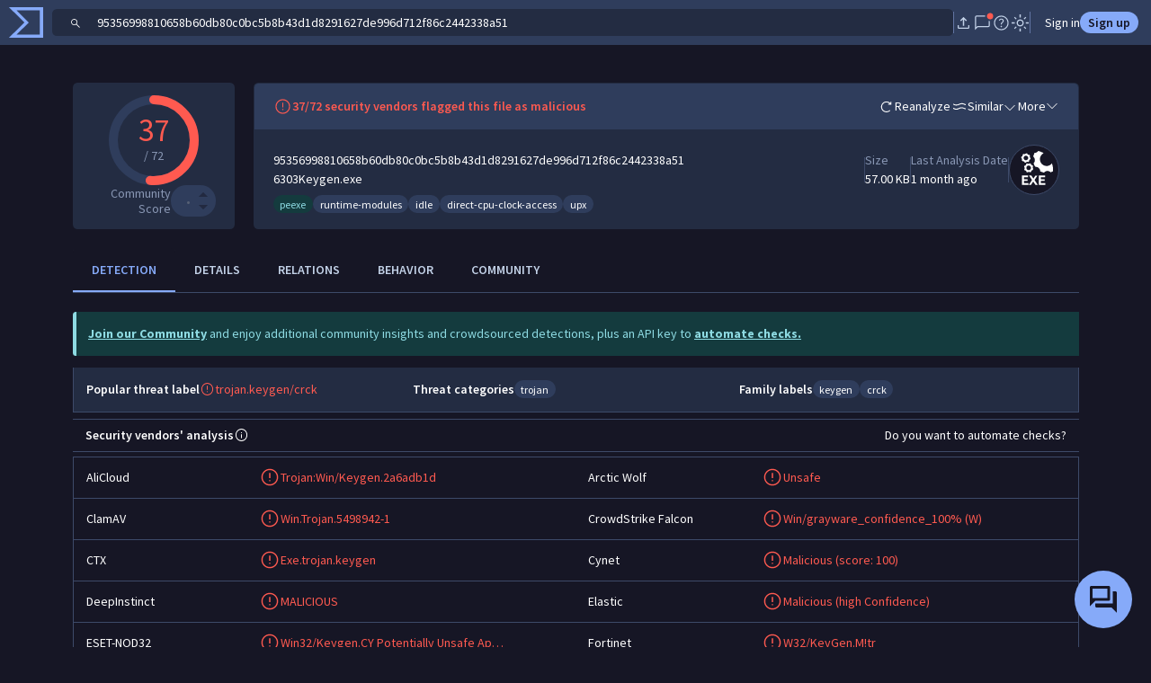

--- FILE ---
content_type: text/javascript
request_url: https://www.virustotal.com/gui/87775.16336bd294da81b9b862.js
body_size: 6197
content:
"use strict";(self.webpackChunkvt_ui_main=self.webpackChunkvt_ui_main||[]).push([[87775],{19435:(t,e,i)=>{var r=i(33181),n=i.n(r),s=i(55854),o=i.n(s)()(n());o.push([t.id,":host{display:block}#container{cursor:pointer;text-align:center}",""]),e.A=o},44687:(t,e,i)=>{var r=i(33181),n=i.n(r),s=i(55854),o=i.n(s)()(n());o.push([t.id,"",""]),e.A=o},49844:(t,e,i)=>{i.d(e,{i:()=>f});var r=i(73383),n=i(84064),s=i(84193),o=i(25371),a=i(19051),l=i(60995),d=i(74720),h=i(28446);function c(t,e,i,r,n,s,o){try{var a=t[s](o),l=a.value}catch(t){i(t);return}a.done?e(l):Promise.resolve(l).then(r,n)}function p(t){return function(){var e=this,i=arguments;return new Promise(function(r,n){var s=t.apply(e,i);function o(t){c(s,r,n,o,a,"next",t)}function a(t){c(s,r,n,o,a,"throw",t)}o(void 0)})}}function u(t){for(var e=1;e<arguments.length;e++){var i=null!=arguments[e]?arguments[e]:{},r=Object.keys(i);"function"==typeof Object.getOwnPropertySymbols&&(r=r.concat(Object.getOwnPropertySymbols(i).filter(function(t){return Object.getOwnPropertyDescriptor(i,t).enumerable}))),r.forEach(function(e){var r;r=i[e],e in t?Object.defineProperty(t,e,{value:r,enumerable:!0,configurable:!0,writable:!0}):t[e]=r})}return t}function m(t,e){return e=null!=e?e:{},Object.getOwnPropertyDescriptors?Object.defineProperties(t,Object.getOwnPropertyDescriptors(e)):(function(t){var e=Object.keys(t);if(Object.getOwnPropertySymbols){var i=Object.getOwnPropertySymbols(t);e.push.apply(e,i)}return e})(Object(e)).forEach(function(i){Object.defineProperty(t,i,Object.getOwnPropertyDescriptor(e,i))}),t}class f extends(0,h.t1)(t=>n.h4.domains.get(t),t=>(0,r.h)(t.data)){getAssociations(){return p(function*(){let t=new o.un(this.id);return yield t.relationshipsCreated,t.relationships.associations}).call(this)}getReports(){return p(function*(){let t=new o.un(this.id);return yield t.relationshipsCreated,t.relationships.reports}).call(this)}constructor(t){var e;super(t),e=this,this.caaContextAttributeParams={flag:{columnName:"Flag"},tag:{columnName:"Tag"},ttl:{columnName:"TTL",link:t=>d.Z8.getSearchUrl({entity:"domain",caa_ttl:t.context_attributes.ttl})}},this.mxContextAttributeParams={priority:{columnName:"Expire"},ttl:{columnName:"TTL",link:t=>d.Z8.getSearchUrl({entity:"domain",mx_ttl:t.context_attributes.ttl})}},this.cnameContextAttributeParams={ttl:{columnName:"TTL",link:t=>d.Z8.getSearchUrl({entity:"domain",cname_ttl:t.context_attributes.ttl})}},this.nsContextAttributeParams={ttl:{columnName:"TTL",link:t=>d.Z8.getSearchUrl({entity:"domain",ns_ttl:t.context_attributes.ttl})}},this.soaContextAttributeParams={expire:{columnName:"Expire"},minimum:{columnName:"Minimum"},refresh:{columnName:"Refresh"},retry:{columnName:"Retry"},rname:{columnName:"RName"},serial:{columnName:"Serial"},ttl:{columnName:"TTL",link:t=>d.Z8.getSearchUrl({entity:"domain",soa_ttl:t.context_attributes.ttl})}},this.resolutions=function(){let t=arguments.length>0&&void 0!==arguments[0]?arguments[0]:{};return(0,h.hN)(()=>n.h4.domains.listRelationship(e.id,"resolutions",u({},t)),t=>l.w9.domainResolutionFormatter((0,r.h)(t)))},this.downloadedFiles=function(){let t=arguments.length>0&&void 0!==arguments[0]?arguments[0]:{};return(0,h.hN)(()=>n.h4.domains.listRelationship(e.id,"downloaded_files",u({},t)).then(t=>m(u({},t),{data:t.data.filter(h.ZN)})),t=>l.w9.fileFormatter((0,r.h)(t)))},this.urls=function(){let t=arguments.length>0&&void 0!==arguments[0]?arguments[0]:{};return(0,h.NG)(()=>n.h4.domains.listRelationship(e.id,"urls",u({},t)),t=>l.w9.urlFormatter((0,r.h)(t)))},this.communicatingFiles=function(){let t=arguments.length>0&&void 0!==arguments[0]?arguments[0]:{};return(0,h.hN)(()=>n.h4.domains.listRelationship(e.id,"communicating_files",u({},t)).then(t=>m(u({},t),{data:t.data.filter(h.ZN)})),t=>l.w9.fileFormatter((0,r.h)(t)))},this.referrerFiles=function(){let t=arguments.length>0&&void 0!==arguments[0]?arguments[0]:{};return(0,h.hN)(()=>n.h4.domains.listRelationship(e.id,"referrer_files",u({},t)).then(t=>m(u({},t),{data:t.data.filter(h.ZN)})),t=>l.w9.fileFormatter((0,r.h)(t)))},this.getGraphs=function(){let t=arguments.length>0&&void 0!==arguments[0]?arguments[0]:{};return(0,h.hN)(()=>n.h4.domains.listRelationship(e.id,"graphs",u({attributes:["private","graph_data","creation_date"],relationships:["owner"]},t)),t=>t)},this.historicalSslCertificates=function(){let t=arguments.length>0&&void 0!==arguments[0]?arguments[0]:{};return(0,h.hN)(()=>n.h4.domains.listRelationship(e.id,"historical_ssl_certificates",u({},t)),t=>(0,r.h)(t))},this.historicalWhoIs=function(){let t=arguments.length>0&&void 0!==arguments[0]?arguments[0]:{};return(0,h.hN)(()=>n.h4.domains.listRelationship(e.id,"historical_whois",u({},t)),t=>(0,r.h)(t))},this.subdomains=function(){let t=arguments.length>0&&void 0!==arguments[0]?arguments[0]:{};return(0,h.hN)(()=>n.h4.domains.listRelationship(e.id,"subdomains",u({relationships:["resolutions"]},t)),t=>l.w9.formatDomainForList(l.w9.domainFormatter((0,r.h)(t))))},this.siblings=function(){let t=arguments.length>0&&void 0!==arguments[0]?arguments[0]:{};return(0,h.hN)(()=>n.h4.domains.listRelationship(e.id,"siblings",u({relationships:["resolutions"]},t)),t=>l.w9.formatDomainForList(l.w9.domainFormatter((0,r.h)(t))))},this.caaRecords=function(){let t=arguments.length>0&&void 0!==arguments[0]?arguments[0]:{};return(0,h.hN)(()=>n.h4.domains.listRelationship(e.id,"caa_records",u({},t)),t=>l.w9.formatDNSRecordData((0,r.h)(t),e.caaContextAttributeParams))},this.cnameRecords=function(){let t=arguments.length>0&&void 0!==arguments[0]?arguments[0]:{};return(0,h.hN)(()=>n.h4.domains.listRelationship(e.id,"cname_records",u({},t)),t=>l.w9.formatDNSRecordData((0,r.h)(t),e.cnameContextAttributeParams))},this.mxRecords=function(){let t=arguments.length>0&&void 0!==arguments[0]?arguments[0]:{};return(0,h.hN)(()=>n.h4.domains.listRelationship(e.id,"mx_records",u({},t)),t=>l.w9.formatDNSRecordData((0,r.h)(t),e.mxContextAttributeParams))},this.nsRecords=function(){let t=arguments.length>0&&void 0!==arguments[0]?arguments[0]:{};return(0,h.hN)(()=>n.h4.domains.listRelationship(e.id,"ns_records",u({},t)),t=>l.w9.formatDNSRecordData((0,r.h)(t),e.nsContextAttributeParams))},this.soaRecords=function(){let t=arguments.length>0&&void 0!==arguments[0]?arguments[0]:{};return(0,h.hN)(()=>n.h4.domains.listRelationship(e.id,"soa_records",u({},t)),t=>l.w9.formatDNSRecordData((0,r.h)(t),e.soaContextAttributeParams))},this.getCollections=function(){let t=arguments.length>0&&void 0!==arguments[0]?arguments[0]:{};return(0,h.Fp)(()=>n.h4.domains.listRelationship(e.id,"collections",u({relationships:a.GV},t)))},this.getVotes=function(){let t=arguments.length>0&&void 0!==arguments[0]?arguments[0]:{};return(0,h.hN)(i=>n.h4.domains.listRelationship(e.id,"votes",u({relationships:["item","voter"]},t),i?(0,s.pv)({}):{}),t=>l.w9.voteFormatter((0,r.h)(t)))},this.getComments=function(){let t=arguments.length>0&&void 0!==arguments[0]?arguments[0]:{};return(0,h.hN)(i=>n.h4.domains.listRelationship(e.id,"comments",u({relationships:["author","item"]},t),i?(0,s.pv)({}):{}),t=>l.w9.commentFormatter((0,r.h)(t)))},this.parent=function(){let t=arguments.length>0&&void 0!==arguments[0]?arguments[0]:{};return(0,h.hH)(()=>n.h4.domains.listRelationship(e.id,"parent",u({},t)),t=>t.data?(0,r.h)(t.data):null)},this.getUserVotes=function(){let t=arguments.length>0&&void 0!==arguments[0]?arguments[0]:{};return(0,h.hN)(i=>n.h4.domains.listRelationship(e.id,"user_votes",u({},t),i?(0,s.pv)({}):{}),t=>(0,r.h)(t))},this.id=t}}},56236:(t,e,i)=>{i.d(e,{p:()=>u});var r=i(73383),n=i(84064),s=i(84193),o=i(25371),a=i(19051),l=i(60995),d=i(28446);function h(t,e,i,r,n,s,o){try{var a=t[s](o),l=a.value}catch(t){i(t);return}a.done?e(l):Promise.resolve(l).then(r,n)}function c(t){return function(){var e=this,i=arguments;return new Promise(function(r,n){var s=t.apply(e,i);function o(t){h(s,r,n,o,a,"next",t)}function a(t){h(s,r,n,o,a,"throw",t)}o(void 0)})}}function p(t){for(var e=1;e<arguments.length;e++){var i=null!=arguments[e]?arguments[e]:{},r=Object.keys(i);"function"==typeof Object.getOwnPropertySymbols&&(r=r.concat(Object.getOwnPropertySymbols(i).filter(function(t){return Object.getOwnPropertyDescriptor(i,t).enumerable}))),r.forEach(function(e){var r;r=i[e],e in t?Object.defineProperty(t,e,{value:r,enumerable:!0,configurable:!0,writable:!0}):t[e]=r})}return t}class u extends(0,d.t1)(t=>n.h4.ipAddresses.get(t),t=>(0,r.h)(t.data)){getAssociations(){return c(function*(){let t=new o.FP(this.ipAddress);return yield t.relationshipsCreated,t.relationships.associations}).call(this)}getReports(){return c(function*(){let t=new o.FP(this.ipAddress);return yield t.relationshipsCreated,t.relationships.reports}).call(this)}constructor(t){var e;super(t),e=this,this.ipAddress=t,this.getComments=function(){let t=arguments.length>0&&void 0!==arguments[0]?arguments[0]:{};return(0,d.hN)(i=>n.h4.ipAddresses.listRelationship(e.ipAddress,"comments",p({relationships:["author","item"]},t),i?(0,s.pv)({}):{}),t=>l.w9.commentFormatter((0,r.h)(t)))},this.getGraphs=function(){let t=arguments.length>0&&void 0!==arguments[0]?arguments[0]:{};return(0,d.hN)(()=>n.h4.ipAddresses.listRelationship(e.ipAddress,"graphs",p({attributes:["private","graph_data","creation_date"],relationships:["owner"]},t)),t=>t)},this.getVotes=function(){let t=arguments.length>0&&void 0!==arguments[0]?arguments[0]:{};return(0,d.hN)(i=>n.h4.ipAddresses.listRelationship(e.ipAddress,"votes",p({relationships:["item","voter"]},t),i?(0,s.pv)({}):{}),t=>l.w9.voteFormatter((0,r.h)(t)))},this.getCollections=function(){let t=arguments.length>0&&void 0!==arguments[0]?arguments[0]:{};return(0,d.Fp)(()=>n.h4.ipAddresses.listRelationship(e.ipAddress,"collections",p({relationships:a.GV},t)))},this.resolutions=function(){let t=arguments.length>0&&void 0!==arguments[0]?arguments[0]:{};return(0,d.hN)(()=>n.h4.ipAddresses.listRelationship(e.ipAddress,"resolutions",p({},t)),t=>l.w9.ipResolutionFormatter((0,r.h)(t)))},this.urls=function(){let t=arguments.length>0&&void 0!==arguments[0]?arguments[0]:{};return(0,d.NG)(()=>n.h4.ipAddresses.listRelationship(e.ipAddress,"urls",p({},t)),t=>l.w9.urlFormatter((0,r.h)(t)))},this.communicatingFiles=function(){let t=arguments.length>0&&void 0!==arguments[0]?arguments[0]:{};return(0,d.hN)(()=>n.h4.ipAddresses.listRelationship(e.ipAddress,"communicating_files",p({},t)),t=>l.w9.fileFormatter((0,r.h)(t)))},this.referrerFiles=function(){let t=arguments.length>0&&void 0!==arguments[0]?arguments[0]:{};return(0,d.hN)(()=>n.h4.ipAddresses.listRelationship(e.ipAddress,"referrer_files",p({},t)),t=>l.w9.fileFormatter((0,r.h)(t)))},this.historicalWhoIs=function(){let t=arguments.length>0&&void 0!==arguments[0]?arguments[0]:{};return(0,d.hN)(()=>n.h4.ipAddresses.listRelationship(e.ipAddress,"historical_whois",p({},t)),t=>(0,r.h)(t))},this.historicalSslCertificates=function(){let t=arguments.length>0&&void 0!==arguments[0]?arguments[0]:{};return(0,d.hN)(()=>n.h4.ipAddresses.listRelationship(e.ipAddress,"historical_ssl_certificates",p({},t)),t=>(0,r.h)(t))},this.downloadedFiles=function(){let t=arguments.length>0&&void 0!==arguments[0]?arguments[0]:{};return(0,d.hN)(()=>n.h4.ipAddresses.listRelationship(e.ipAddress,"downloaded_files",p({},t)),t=>l.w9.fileFormatter((0,r.h)(t)))},this.memoryPatternParents=function(){let t=arguments.length>0&&void 0!==arguments[0]?arguments[0]:{};return(0,d.hN)(()=>n.h4.ipAddresses.listRelationship(e.ipAddress,"memory_pattern_parents",p({},t)),t=>l.w9.fileFormatter((0,r.h)(t)))},this.getUserVotes=function(){let t=arguments.length>0&&void 0!==arguments[0]?arguments[0]:{};return(0,d.hN)(i=>n.h4.ipAddresses.listRelationship(e.ipAddress,"user_votes",p({},t),i?(0,s.pv)({}):{}),t=>(0,r.h)(t))}}}},87775:(t,e,i)=>{i.d(e,{f:()=>E});var r=i(52853),n=i(84064),s=i(21598);i(63011);var o=i(25371),a=i(77874),l=i(76586),d=i(64952),h=i(32064),c=i(49844),p=i(96791),u=i(56236),m=i(82270),f=i(11666),g=i(61279),v=i(60995),b=i(89201),y=i(18428),w=i(74720),_=i(19435);function x(t,e,i,r){var n,s=arguments.length,o=s<3?e:null===r?r=Object.getOwnPropertyDescriptor(e,i):r;if("object"==typeof Reflect&&"function"==typeof Reflect.decorate)o=Reflect.decorate(t,e,i,r);else for(var a=t.length-1;a>=0;a--)(n=t[a])&&(o=(s<3?n(o):s>3?n(e,i,o):n(e,i))||o);return s>3&&o&&Object.defineProperty(e,i,o),o}let R=t=>t,$,O,N,A,j,k=new Set(["bundled_files","contacted_urls","execution_parents","pcap_parents","subdomains","commonality","downloaded_files","intelligence","pe_resource_parents","communicating_files","email_parents","itw_domains","itw_ips","referrer_files","urls","compressed_parents","embedded_domains","itw_urls","resolutions","contacted_domains","embedded_ips","network_location","siblings","contacted_ips","embedded_urls","overlay_parents","similar_files","email_attachments","dropped_files","overlay_children","pcap_children","pe_resource_children","referring_urls","urls_related_by_tracker_id","redirects_to","caa_records","cname_records","mx_records","ns_records","soa_records","embedded_js_files","urls_for_embedded_js","payloads_extracted","payload_parents"]),S=new Set(["3dm","3ds","3g2","3gp","7zip","aac","ai","aif","angel.svg","android","app","asf","asp","aspx","asx","avi","bak","bat","bin","blank","bmp","cab","cad","cdr","cer","cfg","cfm","cgi","class","com","cpl","cpp","crx","csr","css","csv","cue","cur","dat","db","dbf","dds","debian","dem","pedll","nedll","dmg","dmp","doc","docx","drv","dtd","dwg","dxf","elf","email","outlook","eps","peexe","neexe","mz","fla","flash","flv","fnt","fon","gam","gbr","ged","gif","gpx","gz","gzip","hqz","html","ibooks","icns","ico","ics","iff","indd","iphone","iso","jar","jpg","js","jsp","key","kml","kmz","lnk","log","lua","m3u","m4a","m4v","macho","max","mdb","mdf","mid","mim","mov","mp3","mp4","mpa","mpg","msg","msi","nes","coff","odb","odc","odf","odg","odi","odp","ods","odt","odx","ogg","otf","pages","pct","pdb","pdf","pif","pkg","pl","png","pps","ppt","pptx","ps","psd","ebook","python","ra","rar","raw","rm","rom","rpm","rss","rtf","sav","sdf","sitx","sql","srt","svg","swf","sys","tar","latex","tga","thm","tiff","tmp","torrent","ttf","txt","uue","vb","vcd","vcf","vob","wav","wma","wmv","wpd","wps","wsf","xhtml","xlr","xls","xlsx","xml","yuv","zip"]);class C extends y.D{static get styles(){return(0,a.iz)(_.A)}render(){return(0,a.qy)($||($=R`<div id="container" @click="${0}"> ${0} </div>`),this.goToGraph,this.renderGraph())}updated(t){super.updated(t),t.has("data")&&(this.noData=this._computeNodeData(this.data.length),this.dispatchEvent(new CustomEvent("no-data-changed",{composed:!0,bubbles:!0,detail:{value:this.noData}}))),t.has("object")&&this._loadingChanged(this.object)}goToGraph(){if(this.object)if(this.isLoggedIn)if("url"==this.icon)b.KK.sendToVTGraph(this,[this.object.url]);else{let t="url"==this.object._type?this.object.url:this.object.id;window.open("https://www.virustotal.com/graph/"+t,"_blank")}else w.Z8.redirect("signIn","graph")}_computeNodeData(t){return 0==t}_loadingChanged(t){t&&(this.data=Object.keys(t).filter(e=>{var i;return k.has(e)&&(null==(i=t[e])?void 0:i.length)}).map(e=>[e,t[e].length]))}renderNode(t,e,i,r){let n;if(!this.object)return;let s="https://www.virustotal.com/graph/assets/images",o=document.documentElement.getAttribute("data-bs-theme")||"light",l=`${o}-default`,d=this._getIcon(this.icon);return n="domain"==this.icon||"url"==this.icon?`${s}/entities/${o}/${l}-${this.icon}.png`:"ip-address"==this.icon?this.object.country?`${s}/flags/${o}/${l}-${this.object.country.toLowerCase()}.png`:`${s}/flags/${o}/${l}-zz.png`:`${s}/filetypes/${o}/${l}-${d}.png`,r&&(i=null!=i?i:"",n=`${s}/relationships/${o}/${l}-${i}.png`,i=r>=10?r+"+ "+i.replaceAll(/_/g," "):r+" "+i.replaceAll("_"," ")),(0,a.JW)(O||(O=R`<g transform="translate(${0}, ${0})">; <circle cx="0" cy="0" r="${0}" style="fill:var(--bs-secondary-bg)"></circle> <image href="${0}" width="${0}" height="${0}" x="${0}" y="${0}"></image> <text x="20" y="5" style="fill:var(--bs-body-color)">${0}</text> </g>`),t,e,16,n,26,26,-13,-13,i)}renderLink(t,e,i,r){return(0,a.JW)(N||(N=R`<line style="stroke:var(--bs-border-color)" x1="${0}" x2="${0}" y1="${0}" y2="${0}" marker-end="url(#arrow)"></line>`),t,i,e,r)}renderGraph(){if(!this.data||0==this.data.length)return a.s6;let t=360/this.data.length,e=this.data.length<=2||this.data.length%2==0?-135:0;return(0,a.JW)(j||(j=R`<svg width="700" height="350" id="graph"> <g id="nodes"> ${0} ${0} </g> <defs> <marker id="arrow" viewBox="0 -5 10 10" refX="14" refY="2" markerWidth="20" markerHeight="20" orient="auto"> <path d="M 0,0 V 4 L6,2 Z" style="fill:var(--bs-border-color)"></path> </marker> </defs> </svg>`),this.data.map((i,r)=>{let n=(r*t+e)*Math.PI/180,s=150*Math.cos(n)+200,o=150*Math.sin(n)+175;return(0,a.JW)(A||(A=R`${0}${0}`),this.renderLink(200,175,s,o),this.renderNode(s,o,i[0],i[1]))}),this.renderNode(200,175,""))}_getIcon(t){if(t)return t=t.split(":")[1],S.has(t)?t:"file"}constructor(...t){super(...t),this.data=[]}}x([(0,l.MZ)({type:Object,hasChanged:()=>!0})],C.prototype,"object",void 0),x([(0,l.MZ)({type:String})],C.prototype,"icon",void 0),x([(0,l.MZ)({type:Array})],C.prototype,"data",void 0),x([(0,l.MZ)({type:Boolean,attribute:"no-data"})],C.prototype,"noData",void 0),x([(0,l.EM)("vt-mini-graph")],C),i(31158);var P=i(44687);function F(t,e,i,r){var n,s=arguments.length,o=s<3?e:null===r?r=Object.getOwnPropertyDescriptor(e,i):r;if("object"==typeof Reflect&&"function"==typeof Reflect.decorate)o=Reflect.decorate(t,e,i,r);else for(var a=t.length-1;a>=0;a--)(n=t[a])&&(o=(s<3?n(o):s>3?n(e,i,o):n(e,i))||o);return s>3&&o&&Object.defineProperty(e,i,o),o}let M=t=>t,D,G,I,L,T;class E extends y.D{get miniGraphInfo(){var t;return function(t){for(var e=1;e<arguments.length;e++){var i=null!=arguments[e]?arguments[e]:{},r=Object.keys(i);"function"==typeof Object.getOwnPropertySymbols&&(r=r.concat(Object.getOwnPropertySymbols(i).filter(function(t){return Object.getOwnPropertyDescriptor(i,t).enumerable}))),r.forEach(function(e){var r;r=i[e],e in t?Object.defineProperty(t,e,{value:r,enumerable:!0,configurable:!0,writable:!0}):t[e]=r})}return t}({},null==(t=this.mainSO)?void 0:t.data,this.miniGraphInfoRels)}static get styles(){return[(0,a.iz)(r.A),(0,a.iz)(P.A)]}loadRels(t){return t.map(t=>t.load().then(e=>{if(!this.showRelations){var i;this.showRelations=!!(null==(i=t.data)?void 0:i.length),this.showRelations&&this.tabCallback&&this.tabCallback({showMe:this.showRelations})}return e}).catch(t=>{if(-1!==t.status){if(500===t.status)return void g.u.report(t);throw t}}))}relationsMiddleware(t,e,i){this.loadingCallback&&(this.loadingStateMap[i]=e.isLoading,b.KK.deferToIdle(()=>{this.loadingCallback&&this.loadingCallback(this.loadingStateMap)})),t.has("data")&&e.data.length&&(this.miniGraphInfoRels[i]=e.data,this.requestUpdate("miniGraphInfoRels"))}addMiddleware(t,e){return t.subscribe(i=>{this.relationsMiddleware(i,t,e)}),t}hideMiniGraphHandler(t){this.hideMiniGraph=t.detail.value}hasFoundItems(t){return!!(t||[]).filter(t=>{if("_found"in t)return t._found;if("error"in t){var e;return"private_file"===t.type||(null==(e=t.error)?void 0:e.code)!=="NotFoundError"}return!0}).length}shouldSectionBeHidden(t){var e,i,r,n,s;return!t.forceEmptyShow&&(!(null==(e=t.sc)?void 0:e.data)||!(null==(i=t.sc)?void 0:i.data.length)||!(null==(n=t.sc)||null==(r=n.meta)?void 0:r.count)||!this.loadMoreExecutedAtLeastOnce&&!t.sc.hasMore&&!!t.foundItemsChecking&&!this.hasFoundItems(null==(s=t.sc)?void 0:s.data))}totalItems(t){var e,i,r;return(null==(i=t.sc)||null==(e=i.meta)?void 0:e.count)?v.w9.humanizeCount(null==(r=t.sc.meta)?void 0:r.count):"0"}expandableSection(t){var e,i;if(this.shouldSectionBeHidden(t))return(0,a.qy)(D||(D=M``));let r=t.pathSource?"Export identifiers":void 0,n={"mb-3":!0};return t.dataRelationship&&(n[t.dataRelationship]=!!t.dataRelationship),(0,a.qy)(G||(G=M` ${0} <vt-ui-expandable .title="${0}" .info="${0}" .infoDescription="${0}" class="${0}" description="${0}" .secondaryIcon="${0}" .secondaryIconDesc="${0}" .secondaryIconDescAsTooltip="${0}" @vt-ui-expandable-secondary-button-pressed="${0}" data-path-source="${0}" data-path-field="${0}" data-path-order="${0}" expanded> <span slot="content"> ${0} <div class="text-center"> <vt-ui-button ?hidden="${0}" class="load-more mt-3" @click="${0}" ?loading="${0}"></vt-ui-button> </div> ${0} </span> </vt-ui-expandable> `),t.preListComponent?t.preListComponent:"",t.title,this.totalItems(t),"Number of entities related",(0,d.H)(n),t.description,t.pathSource?f.copyIcon:void 0,r,!!t.pathSource,t.pathSource?b.KK.copyInfo(this):void 0,(0,h.J)(t.pathSource),(0,h.J)(t.pathField),(0,h.J)(t.pathOrder),t.listComponent,!(null==(e=t.sc)?void 0:e.hasMore),()=>this.loadMore(t),null==(i=t.sc)?void 0:i.isLoading,t.postListComponent?t.postListComponent:"")}loadMore(t){var e;this.componentId&&n.h4.collector.collect(this.componentId,s._B.LOAD_MORE,t.action),this.loadMoreExecutedAtLeastOnce=!0,null==(e=t.sc)||e.loadMore()}getRelsTemplates(){return(0,a.qy)(I||(I=M` ${0}`),this.relationsConfig.map(t=>this.expandableSection(t)))}get icon(){var t,e;let i;return this.mainSO instanceof m.z?i="url":this.mainSO instanceof p.Q?i=`vt-filetype-icons:${null==(t=this.mainSO.data)?void 0:t.type_tag}`:this.mainSO instanceof o.zd?i=`vt-filetype-icons:${null==(e=this.mainSO.attributes)?void 0:e.type_tag}`:this.mainSO instanceof u.p?i="ip-address":this.mainSO instanceof c.i&&(i="domain"),i}render(){return(0,a.qy)(T||(T=M` <div ?large="${0}" ?small="${0}"> ${0} ${0} </div>`),this._large,!this._large,this.getRelsTemplates(),b.KK.evaluateArg(this.miniGraphInfo)?(0,a.qy)(L||(L=M` <vt-ui-expandable .title="${0}" description="Summarized file graph - click on the illustration to explore in Threat Graph and dig into relationships." expanded ?hidden="${0}" data-test="graph-Summary"> <span slot="content"> <vt-mini-graph id="miniGraph" .icon="${0}" .object="${0}" @no-data-changed="${0}"></vt-mini-graph> </span> </vt-ui-expandable> `),"Graph Summary",this.hideMiniGraph,this.icon,this.miniGraphInfo,this.hideMiniGraphHandler):"")}constructor(t,e,i){super(),this.mainSO=t,this.tabCallback=e,this.loadingCallback=i,this.hideMiniGraph=!1,this.miniGraphInfoRels={},this.loadingStateMap={},this.showRelations=!1,this.loadMoreExecutedAtLeastOnce=!1}}F([(0,l.wk)()],E.prototype,"hideMiniGraph",void 0),F([(0,l.wk)()],E.prototype,"miniGraphInfoRels",void 0)}}]);
//# sourceMappingURL=87775.16336bd294da81b9b862.js.map